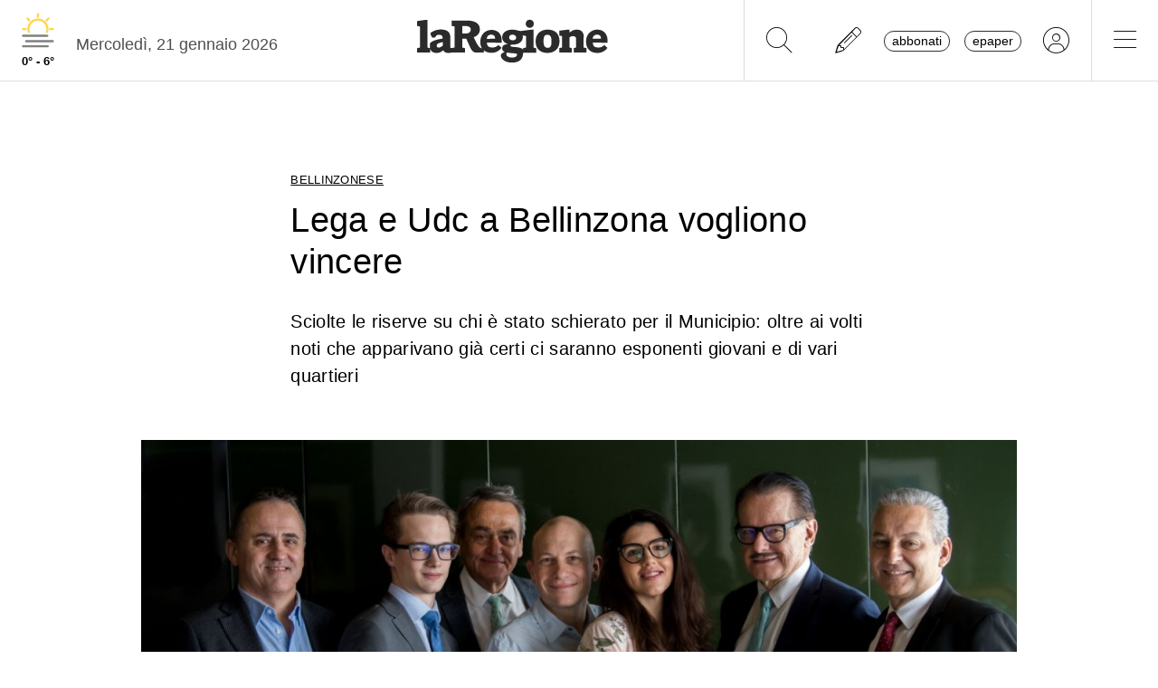

--- FILE ---
content_type: text/html; charset=utf-8
request_url: https://www.laregione.ch/cantone/bellinzonese/1415442/lega-e-udc-a-bellinzona-vogliono-vincere
body_size: 12361
content:
<!DOCTYPE html>
<html lang="it">
<head><script>(function(w,i,g){w[g]=w[g]||[];if(typeof w[g].push=='function')w[g].push(i)})
(window,'GTM-NBJN834','google_tags_first_party');</script><script>(function(w,d,s,l){w[l]=w[l]||[];(function(){w[l].push(arguments);})('set', 'developer_id.dY2E1Nz', true);
		var f=d.getElementsByTagName(s)[0],
		j=d.createElement(s);j.async=true;j.src='/lzsc/';
		f.parentNode.insertBefore(j,f);
		})(window,document,'script','dataLayer');</script>
<title>Lega e Udc a Bellinzona vogliono vincere | laRegione.ch</title>
<meta name="viewport" content="width=device-width, initial-scale=1, shrink-to-fit=no"><meta http-equiv="Content-Type" content="text/html; charset=utf-8" /><meta property="og:title" content="Lega e Udc a Bellinzona vogliono vincere" /><meta property="og:description" content="Sciolte le riserve su chi è stato schierato per il Municipio: oltre ai volti noti che apparivano già certi ci saranno esponenti giovani e di vari quartieri" /><meta property="og:type" content="article" /><meta property="og:image" content="https://media.laregione.ch/files/domains/laregione.ch/images/4bv5/f_-lega-e-udc-a-bellinzona-vogliono-vincere-k986.jpg?v=1" /><meta property="og:site_name" content="laRegione" /><meta property="og:url" content="https://www.laregione.ch/cantone/bellinzonese/1415442/lega-e-udc-a-bellinzona-vogliono-vincere" /><meta property="og:locale" content="it_IT" /><meta name="robots" content="index,follow" /><meta name="description" content="Sciolte le riserve su chi è stato schierato per il Municipio: oltre ai volti noti che apparivano già certi ci saranno esponenti giovani e di vari quartieri" />

<link rel="stylesheet" type="text/css" href="/lib/nuevo/skins/nuevo/videojs.min.css?fmt=8bbb5094" /><link rel="stylesheet" type="text/css" href="/lib/nuevo/plugins/videojs.ima.min.css?fmt=5ad3866e" /><link rel="stylesheet" type="text/css" href="/lib/sweetalert2/dist/sweetalert2.min.css?fmt=0342bb2f" /><link rel="stylesheet" type="text/css" href="/lib/font-awesome6/css/all.min.css?fmt=63c76357" /><link rel="stylesheet" type="text/css" href="/lib/mbd5/css/mdb.min.css?fmt=1cc724c8" /><link rel="stylesheet" type="text/css" href="/lib/mbd5/css/plugins/treeview.min.css?fmt=2dfe51e1" /><link rel="stylesheet" type="text/css" href="/lib/mbd5/css/plugins/all.min.css?fmt=b101f0c6" /><link rel="stylesheet" type="text/css" href="/lib/mbd5/css/modules/sidenav.min.css?fmt=79be03fc" /><link rel="stylesheet" type="text/css" href="/lib/mbd5/css/modules/modal.min.css?fmt=93627d48" /><link rel="stylesheet" type="text/css" href="/lib/mbd5/css/plugins/multi-carousel.min.css?fmt=5344adf4" /><link rel="stylesheet" type="text/css" href="/lib/mbd5/css/modules/animate.min.css?fmt=3e95b6fd" /><link rel="stylesheet" type="text/css" href="/lib/mbd5/css/modules/chips.min.css?fmt=a6029141" /><link rel="stylesheet" type="text/css" href="/lib/pickadate/themes/default.css?fmt=0b2b1160" /><link rel="stylesheet" type="text/css" href="/lib/pickadate/themes/default.date.css?fmt=e0ddd207" /><link rel="stylesheet" type="text/css" href="/lib/pickadate/themes/default.time.css?fmt=71a9cb74" /><link rel="stylesheet" type="text/css" href="/lib/swiper/swiper-bundle.min.css?fmt=7858cbce" /><link rel="stylesheet" type="text/css" href="/layout/css/laregione.ch/layout.css?fmt=e5ac7f9f" /><link rel="stylesheet" type="text/css" href="/layout/css/modals.css?fmt=90502a8a" /><link rel="stylesheet" type="text/css" href="/layout/css/laregione.ch/block_text.css?fmt=98734d7c" /><link rel="stylesheet" type="text/css" href="/layout/css/laregione.ch/com_cover.css?fmt=dcb6740d" /><link rel="stylesheet" type="text/css" href="/layout/css/laregione.ch/block_html.css?fmt=86cf0acd" /><link rel="stylesheet" type="text/css" href="/layout/css/laregione.ch/com_item_small.css?fmt=772284ae" /><link rel="stylesheet" type="text/css" href="/layout/css/laregione.ch/com_social_toolbar.css?fmt=00000000" /><link rel="stylesheet" type="text/css" href="/layout/css/laregione.ch/com_banner.css?fmt=78c5476d" /><link rel="stylesheet" type="text/css" href="/layout/css/laregione.ch/com_button.css?fmt=4e14bbba" /><link rel="stylesheet" type="text/css" href="/layout/css/laregione.ch/com_item.css?fmt=1bea8dfa" /><link rel="stylesheet" type="text/css" href="/layout/css/laregione.ch/header.css?fmt=7b06205e" /><link rel="stylesheet" type="text/css" href="/layout/css/laregione.ch/footer.css?fmt=cc014e4e" />
<script src="https://www.gstatic.com/firebasejs/12.4.0/firebase-app-compat.js"></script><script src="https://www.gstatic.com/firebasejs/12.4.0/firebase-analytics-compat.js"></script><script src="https://www.gstatic.com/firebasejs/12.4.0/firebase-messaging-compat.js"></script><script src="https://www.gstatic.com/firebasejs/12.4.0/firebase-auth-compat.js"></script><script src="https://www.gstatic.com/firebasejs/12.4.0/firebase-firestore-compat.js"></script><script src="https://www.gstatic.com/firebasejs/12.4.0/firebase-installations-compat.js"></script><script src="/js/laregione.ch/iubenda.js?fmt=e111034a"></script><link rel="preload" as="font" href="/lib/font-awesome6/webfonts/fa-solid-900.woff2?v=2023.11.06" type="font/woff2" crossorigin /><link rel="preload" as="font" href="/lib/font-awesome6/webfonts/fa-regular-400.woff2?v=2023.11.06" type="font/woff2" crossorigin /><link rel="preload" as="font" href="/lib/font-awesome6/webfonts/fa-brands-400.woff2?v=2023.11.06" type="font/woff2" crossorigin /><link rel="preload" as="font" href="/lib/font-awesome6/webfonts/fa-light-300.woff2?v=2023.11.06" type="font/woff2" crossorigin /><script type="text/javascript" src="//cdn.iubenda.com/cs/tcf/stub-v2.js"></script><script type="text/javascript" src="//cdn.iubenda.com/cs/tcf/safe-tcf-v2.js"></script><script type="text/javascript" src="//cdn.iubenda.com/cs/iubenda_cs.js" charset="UTF-8" async></script><script> // carica questo script solamente dopo che iubenda sia stato caricato var dataLayer = window.dataLayer = window.dataLayer || []; function gtag(){dataLayer.push(arguments);} gtag('js', new Date()); gtag('consent', 'default', { 'analytics_storage': 'denied' });	(function(w,d,s,l,i){w[l]=w[l]||[];w[l].push({'gtm.start':	new Date().getTime(),event:'gtm.js'});var f=d.getElementsByTagName(s)[0],	j=d.createElement(s),dl=l!='dataLayer'?'&l='+l:'';j.async=true;j.src=	'https://www.googletagmanager.com/gtm.js?id='+i+dl;f.parentNode.insertBefore(j,f);	})(window,document,'script','dataLayer','GTM-KPRHSL6'); console.log('GTM Loaded'); </script> <script>/*Javascript https redirect per cache HTML */	var loc = window.location.href+"";	if (loc.indexOf("http://")==0){	window.location.href = loc.replace("http://","https://");	}</script><script src='https://www.google.com/recaptcha/api.js'></script><link rel="shortcut icon" href="/img/laregione.ch/favicons/favicon.ico" type="image/x-icon" /><link rel="android-touch-icon" sizes="180x180" href="/img/laregione.ch/favicons/apple-touch-icon.png" /><link rel="apple-touch-icon" sizes="57x57" href="/img/laregione.ch/favicons/apple-icon-57x57.png" /><link rel="apple-touch-icon" sizes="60x60" href="/img/laregione.ch/favicons/apple-icon-60x60.png" /><link rel="apple-touch-icon" sizes="72x72" href="/img/laregione.ch/favicons/apple-icon-72x72.png" /><link rel="apple-touch-icon" sizes="76x76" href="/img/laregione.ch/favicons/apple-icon-76x76.png" /><link rel="apple-touch-icon" sizes="114x114" href="/img/laregione.ch/favicons/apple-icon-114x114.png" /><link rel="apple-touch-icon" sizes="120x120" href="/img/laregione.ch/favicons/apple-icon-120x120.png" /><link rel="apple-touch-icon" sizes="144x144" href="/img/laregione.ch/favicons/apple-icon-144x144.png" /><link rel="apple-touch-icon" sizes="152x152" href="/img/laregione.ch/favicons/apple-icon-152x152.png" /><link rel="apple-touch-icon" sizes="180x180" href="/img/laregione.ch/favicons/apple-icon-180x180.png" /><link rel="icon" type="image/png" sizes="192x192" href="/img/laregione.ch/favicons/android-icon-192x192.png" /><link rel="icon" type="image/png" sizes="32x32" href="/img/laregione.ch/favicons/favicon-32x32.png" /><link rel="icon" type="image/png" sizes="96x96" href="/img/laregione.ch/favicons/favicon-96x96.png" /><link rel="icon" type="image/png" sizes="16x16" href="/img/laregione.ch/favicons/favicon-16x16.png" /><link rel="mask-icon" href="/img/laregione.ch/favicons/safari-pinned-tab.svg" color="#5bbad5" /><meta name="theme-color" content="#ffffff" /><meta name="apple-itunes-app" content="app-id=1320937454"><meta name="google-play-app" content="app-id=ch.laregione.app"><link rel="manifest" href="/img/laregione.ch/favicons/manifest.json" /><meta name="referrer" content="no-referrer-when-downgrade"><link rel="preload" as="font" href="/lib/font-awesome/fonts/fontawesome-webfont.woff2?v=4.6.3&t=1" type="font/woff2" crossorigin /><link rel="preconnect" href="https://fonts.gstatic.com" crossorigin /><link rel="dns-prefetch" href="https://fonts.gstatic.com" /><link rel="preload" as="style" href="https://fonts.googleapis.com/css?family=PT+Serif:400,700&display=swap" /><link rel="canonical" href="https://www.laregione.ch/cantone/bellinzonese/1415442/lega-e-udc-a-bellinzona-vogliono-vincere"/><link rel="amphtml" href="https://amp.laregione.ch/cantone/bellinzonese/1415442/lega-e-udc-a-bellinzona-vogliono-vincere"><meta property="fb:app_id" content="307656632662531" /><meta property="article:publisher" content="218519214877957" /><meta property="article:published_time" content="2020-01-24T12:49:00+0100" /><meta property="article:modified_time" content="2020-01-24T12:49:47+0100" /><meta property="article:section" content="Notizie Bellinzona" /><meta property="og:image:type" content="image/jpeg" /><meta property="og:image:width" content="1200" /><meta property="og:image:height" content="630" /><meta property="og:image" content="https://media.laregione.ch/files/domains/laregione.ch/images/4bv5/f_-lega-e-udc-a-bellinzona-vogliono-vincere-k986.jpg?v=1" /><meta property="og:image:url" content="https://media.laregione.ch/files/domains/laregione.ch/images/4bv5/f_-lega-e-udc-a-bellinzona-vogliono-vincere-k986.jpg?v=1" /><meta property="og:image:secure_url" content="https://media.laregione.ch/files/domains/laregione.ch/images/4bv5/f_-lega-e-udc-a-bellinzona-vogliono-vincere-k986.jpg?v=1" /><meta property="og:image:alt" content="Da sinistra Minotti, Ambrosini, Rossi, Donati, Ben Ali, Del Don e Martignoni (Ti-Press/Golay)" /><meta name="twitter:card" content="summary_large_image"><meta name="twitter:title" content="Lega e Udc a Bellinzona vogliono vincere"><meta name="twitter:description" content="Sciolte le riserve su chi è stato schierato per il Municipio: oltre ai volti noti che apparivano già certi ci saranno esponenti giovani e di vari quartieri"><meta name="twitter:image" content="https://media.laregione.ch/files/domains/laregione.ch/images/4bv5/f_-lega-e-udc-a-bellinzona-vogliono-vincere-k986.jpg?v=1"><script type="application/ld+json">[{"@context":"https:\/\/schema.org","@type":"NewsArticle","mainEntityOfPage":"https:\/\/www.laregione.ch\/cantone\/bellinzonese\/1415442\/lega-e-udc-a-bellinzona-vogliono-vincere","headline":"Lega e Udc a Bellinzona vogliono vincere","description":"Sciolte le riserve su chi \u00e8 stato schierato per il Municipio: oltre ai volti noti che apparivano gi\u00e0 certi ci saranno esponenti giovani e di vari quartieri","image":["https:\/\/media.laregione.ch\/files\/domains\/laregione.ch\/images\/4bv5\/-lega-e-udc-a-bellinzona-vogliono-vincere-k986.jpg?v=1","https:\/\/media.laregione.ch\/files\/domains\/laregione.ch\/images\/4bv5\/l_-lega-e-udc-a-bellinzona-vogliono-vincere-k986.jpg?v=1","https:\/\/media.laregione.ch\/files\/domains\/laregione.ch\/images\/4bv5\/s_-lega-e-udc-a-bellinzona-vogliono-vincere-k986.jpg?v=1"],"datePublished":"2020-01-24T12:49:00+01:00","dateModified":"2020-01-24T12:49:47+01:00","author":[{"@type":"Person","name":"Samantha Ghisla","url":"https:\/\/www.laregione.ch\/authors\/184"}],"publisher":{"@type":"Organization","name":"laRegione","url":"https:\/\/www.laregione.ch","logo":"https:\/\/www.laregione.ch\/img\/laregione.ch\/appicons\/logo.png"}},{"@context":"https:\/\/schema.org","@type":"Organization","name":"laRegione","url":"https:\/\/www.laregione.ch","logo":"https:\/\/www.laregione.ch\/img\/laregione.ch\/appicons\/logo.png","sameAs":["https:\/\/www.facebook.com\/laregione\/","https:\/\/www.instagram.com\/laregione\/"]},{"@context":"https:\/\/schema.org","@type":"WebSite","url":"https:\/\/www.laregione.ch","potentialAction":{"@type":"SearchAction","target":"https:\/\/www.laregione.ch\/cerca\/?q={search_term_string}","query-input":"required name=search_term_string"}},{"@context":"https:\/\/schema.org","@type":"BreadcrumbList","itemListElement":[{"@type":"ListItem","position":1,"name":"Cantone","item":"https:\/\/www.laregione.ch\/cantone"},{"@type":"ListItem","position":2,"name":"Bellinzonese","item":"https:\/\/www.laregione.ch\/cantone\/bellinzonese"},{"@type":"ListItem","position":3,"name":"Lega e Udc a Bellinzona vogliono vincere","item":"https:\/\/www.laregione.ch\/cantone\/bellinzonese\/1415442\/lega-e-udc-a-bellinzona-vogliono-vincere"}]}]</script>
</head>
<body>
<noscript><iframe src="https://www.googletagmanager.com/ns.html?id=GTM-KPRHSL6"	height="0" width="0" style="display:none;visibility:hidden"></iframe></noscript><header class="bg-white"> <nav class="navbar p-0 w-100 shadow-0 sticky" data-mdb-sticky-direction="both"> <div class="d-flex w-100 align-items-stretch justify-content-between"> <div class="d-flex order-1 order-md-0 flex-md-shrink-1 flex-grow-1 justify-content-end justify-content-md-start"> <a href="/meteo" class="weather-container d-flex flex-column align-items-center justify-content-center h-100 px-md-3"> <img src="https://media.laregione.ch/files/domains/laregione.ch/meteo/2.svg" alt="Icona Meteo"/> <div class="min-max-temp"> 0&deg; - 6&deg; </div> </a>  <div class="d-none d-lg-flex align-items-center justify-content-center pt-2"> <div> Mercoled&igrave;, 21 gennaio 2026 </div> <span class="ps-2" id="cmsAdminBarOpen"></span> </div> </div>  <div class="logo ps-2 ps-md-0 order-0 order-md-1 flex-md-grow-1"> <a href="/" data-link="/"> <img class="imgLogolaReg" src="/img/laregione.ch/laregione_logo_grigio.svg" alt="laRegione"/> </a> </div> <div class="d-flex align-items-stretch justify-content-end order-2"> <div class="d-none d-md-flex">  <div class="nav-separator"></div>  <button class="btn btn-link bg-transparent px-3 px-md-4 text-black" alt="cerca" title="cerca" type="button" data-link="@goTo" data-url="/cerca"> <i class="fa-thin fa-search fa-2x"></i> </button>  <button class="btn btn-link bg-transparent px-3 px-md-4 text-black" alt="segnalaci" title="segnalaci" type="button" data-link="@goTo" data-url="/report"> <i class="fa-thin fa-pencil fa-2x"></i> </button>  <div id="loginLaregHeader" class="d-none d-md-flex align-items-center justify-content-center" data-link="@initLarLogin" data-fire-on="load"> <div id="loginLaregHeaderDiv" style="display:none;"> <div id="loginLaregHeaderLogin" class="d-flex align-items-center"> <button id="btnTplAbbonati" class="btn btn-link text-black text-lowercase border border-dark rounded-pill px-2 py-0 me-3" type="button" data-link="@goTo" data-url="https://aboshop.laregione.ch"> Abbonati </button> <button id="btnTplLeggi" class="btn btn-link text-black text-lowercase border border-dark rounded-pill px-2 py-0" type="button" data-link="@goTo" data-url="/login"> Epaper </button> <button id="btnTplLogin" class="btn btn-link text-black bg-transparent px-3 px-md-4" type="button" data-link="@goTo" data-url="/login"> <i class="fa-thin fa-circle-user fa-2x"></i> </button> <span class="loginUsername" id="loginUsername" style="display:none;"></span> </div> </div> </div> <div class="nav-separator"></div> </div>  <button class="btn btn-link bg-transparent px-4 text-black" type="button" data-link="@openTopMenu"> <i class="fa-thin fa-bars fa-2x"></i> </button> </div> </div> </nav>  <div class="top-menu border-0 border-md-1 shadow-1"> <div class="row d-flex d-md-none mb-3"> <div class="col-12 d-flex justify-content-end align-items-stretch">  <button class="btn btn-link bg-transparent px-3 text-black" type="button" data-link="@goTo" data-url="/cerca"> <i class="fa-thin fa-search fa-2x"></i> </button>  <button class="btn btn-link bg-transparent px-3 px-md-4 text-black" alt="segnalaci" title="segnalaci" type="button" data-link="@goTo" data-url="/report"> <i class="fa-thin fa-pencil fa-2x"></i> </button>  <div id="loginLaregHeaderMobile" class="leggi_lareg loginNewDebugMobile ms-3 d-flex justify-content-end align-items-center" data-link="@initLarLogin" data-fire-on="load"> <div id="loginLaregHeaderMsg"></div> <div id="loginLaregHeaderLogin" class="d-flex align-items-center"> <button class="btn btn-link text-black text-lowercase border border-dark rounded-pill px-2 py-0 me-3" type="button" data-link="@goTo" data-url="https://aboshop.laregione.ch"> Abbonati </button> <button class="btn btn-link text-black text-lowercase border border-dark rounded-pill px-2 py-0" type="button" data-link="@goTo" data-url="/login"> epaper </button> <button class="btn btn-link text-black bg-transparent px-3 px-md-4" type="button" data-link="@goTo" data-url="/login"> <i class="fa-thin fa-circle-user fa-2x"></i> </button> </div> </div> </div> </div> <div class="row"> <div class="col-12 col-md-7"> <ul class="top-menu-left"> <li class="menu-item d-flex flex-column"><a href="/cantone">Cantone&nbsp;<i class="fa fa-chevron-right" style="font-size:12px;"></i></a><div class="menu-subsections d-flex flex-column"> <a href="/cantone/ticino">Ticino</a><a href="/cantone/bellinzonese">Bellinzonese</a><a href="/cantone/locarnese">Locarnese</a><a href="/cantone/luganese">Luganese</a><a href="/cantone/mendrisiotto">Mendrisiotto</a><a href="/cantone/grigioni">Grigioni</a></div></li><li class="menu-item d-flex flex-column"><a href="/svizzera">Svizzera&nbsp;<i class="fa fa-chevron-right" style="font-size:12px;"></i></a><div class="menu-subsections d-flex flex-column"> <a href="/svizzera/votazioni-federali">Votazioni federali</a></div></li><li class="menu-item d-flex flex-column"><a href="/estero">Estero&nbsp;<i class="fa fa-chevron-right" style="font-size:12px;"></i></a><div class="menu-subsections d-flex flex-column"> <a href="/estero/confine">Confine</a><a href="/estero/estero">Estero</a><a href="/estero/america-a-pezzi">America a pezzi</a></div></li><li class="menu-item d-flex flex-column"><a href="/sport">Sport&nbsp;<i class="fa fa-chevron-right" style="font-size:12px;"></i></a><div class="menu-subsections d-flex flex-column"> <a href="/sport/hockey">Hockey</a><a href="/sport/calcio">Calcio</a><a href="/sport/calcio-regionale">Calcio regionale</a><a href="/sport/sci">Sci</a><a href="/sport/tennis">Tennis</a><a href="/sport/formula-1">Formula 1</a><a href="/sport/altri-sport">Altri sport</a><a href="/sport/storie-mondiali">Storie mondiali</a><a href="/sport/sportellate">Sportellate</a><a href="/sport/luce-rossa">Luce rossa</a><a href="/sport/album-mondiale">Album mondiale</a></div></li><li class="menu-item d-flex flex-column"><a href="/culture">Culture&nbsp;<i class="fa fa-chevron-right" style="font-size:12px;"></i></a><div class="menu-subsections d-flex flex-column"> <a href="/culture/arte">Arte</a><a href="/culture/spettacoli">Spettacoli</a><a href="/culture/culture">Culture</a><a href="/culture/pensiero">Pensiero</a><a href="/culture/scienze">Scienze</a><a href="/culture/societa">Società</a><a href="/culture/musica">Musica</a><a href="/culture/locarno-film-festival">Locarno Film Festival</a><a href="/culture/castellinaria">Castellinaria</a></div></li><li class="menu-item d-flex flex-column"><a href="/economia">Economia&nbsp;<i class="fa fa-chevron-right" style="font-size:12px;"></i></a><div class="menu-subsections d-flex flex-column"> </div></li><li class="menu-item d-flex flex-column"><a href="/opinioni">Opinioni&nbsp;<i class="fa fa-chevron-right" style="font-size:12px;"></i></a><div class="menu-subsections d-flex flex-column"> <a href="/opinioni/commento">Commento</a><a href="/opinioni/l-analisi">L'analisi</a><a href="/opinioni/la-formica-rossa">La formica rossa</a><a href="/i-contributi">I contributi</a><a href="/i-contributi/lettere-dei-lettori">Lettere dei lettori</a><a href="/i-contributi/i-dibattiti">I dibattiti</a></div></li><li class="menu-item d-flex flex-column"><a href="/rubriche">Rubriche&nbsp;<i class="fa fa-chevron-right" style="font-size:12px;"></i></a><div class="menu-subsections d-flex flex-column"> <a href="/inchieste-e-approfondimenti">Inchieste e approfondimenti </a><a href="/rubriche/viaggi">Viaggi</a><a href="/rubriche/tecnologia">Tecnologia</a><a href="/rubriche/storie-bestiali">Storie bestiali</a><a href="/rubriche/curiosita">Curiosità</a><a href="/rubriche/architettura">Architettura</a><a href="/rubriche/auto-e-moto">Auto e moto</a><a href="/rubriche/i-diplomati">I diplomati</a><a href="/rubriche/quando-cade-un-quadro">Quando cade un quadro</a><a href="/rubriche/salute-mentale">Salute mentale</a><a href="/rubriche/salute-sessuale">Salute sessuale</a><a href="/rubriche/ticino-scienza">Ticino Scienza</a><a href="/rubriche/scienza-e-medicina">Scienza e medicina</a><a href="/rubriche/educazione">Educazione</a><a href="/rubriche/qualcosa-di-buono">Qualcosa di buono</a></div></li><li class="menu-item d-flex flex-column"><a href="/temablog">TemaBlog&nbsp;<i class="fa fa-chevron-right" style="font-size:12px;"></i></a><div class="menu-subsections d-flex flex-column"> <a href="/temablog/gaia-wwf">#gaia #wwf</a><a href="/temablog/publiredazionale">#publiredazionale</a><a href="/temablog/le-aziende-informano">#le aziende informano</a></div></li><li class="menu-item d-flex flex-column hide-header"><a href="servizi">Altre pagine&nbsp;<i class="fa fa-chevron-right" style="font-size:12px;"></i></a><div class="menu-subsections d-flex flex-column"> <a href="/notizie/">24h</a><a href="/notizie/yesterday">Archivio</a><a href="/le-brevi-dal-giornale">In breve</a><a href="/infoazienda">Info azienda</a><a href="/team">Team</a><a href="/promo">Promozioni</a><a href="/concorsi">Concorsi</a><a href="/tombola">Tombola</a><a href="/fumetti">Fumetto</a><a href="/vignette">Vignette</a><a href="/contatti">Scrivici</a></div></li> </ul> </div> <div class="col-12 col-md-3 ms-auto pb-5"> <div class="row"> <div class="col-12 d-md-none b">Altre pagine</div><a href="/notizie/" class="top-menu-right-item">24h</a><a href="/notizie/yesterday" class="top-menu-right-item">Archivio</a><a href="/le-brevi-dal-giornale" class="top-menu-right-item">In breve</a><a href="https://www.ticino7.ch" target="_blank" class="top-menu-right-item">Ticino7</a><a href="https://epaper.laregione.ch" target="_blank" class="top-menu-right-item">E-paper</a><a href="/newsletter/subscribe" class="top-menu-right-item">Newsletter</a><a href="/login" class="top-menu-right-item">Login</a><a href="/cerca" class="top-menu-right-item">Ricerche</a><a href="https://tuttojob.ch" target="_blank" class="top-menu-right-item">Annunci di lavoro</a><a href="/agenda/eventi" class="top-menu-right-item">Agenda</a><a href="/sostegno" class="top-menu-right-item">Sostienici</a><div class="col-12 mt-3 b">Canali informativi</div><a href="https://whatsapp.com/channel/0029VaD6PbxCnA7zpjIq7t25" target="_blank" class="top-menu-right-item">Canale WhatsApp</a><a href="/rss" class="top-menu-right-item">Rss</a><div class="col-12 mt-3 b">Concorsi</div><a href="/concorsi" class="top-menu-right-item">Concorsi</a><a href="/servizi/lettere/quando-cade-un-quadro" class="top-menu-right-item">Quando cade un quadro</a><div class="col-12 mt-3 b">Altre pagine</div><a href="/promo" class="top-menu-right-item">Promozioni</a><a href="/quotidianoinclasse" class="top-menu-right-item">Quotidiano in classe</a><a href="/servizi/lettere/quando-cade-un-quadro" class="top-menu-right-item">Quando cade un quadro</a><a href="/hockeymanager" class="top-menu-right-item">Hockey Manager</a><a href="/oroscopo" class="top-menu-right-item">Oroscopo</a><a href="/giochi" class="top-menu-right-item">Giochi</a><a href="/vignette" class="top-menu-right-item">Vignette</a><a href="/infoazienda" class="top-menu-right-item">Info azienda</a><a href="/tombola" class="top-menu-right-item">Tombola</a><a href="/fumetti" class="top-menu-right-item">Fumetti</a><div class="col-12 mt-3 b">Abbonati</div><a href="https://aboshop.laregione.ch" class="top-menu-right-item">Prova gratis</a><a href="https://aboshop.laregione.ch" class="top-menu-right-item">Mensile</a><a href="https://aboshop.laregione.ch" class="top-menu-right-item">Annuale</a><div class="col-12 mt-3 b">Contatti</div><a href="/report" class="top-menu-right-item">Segnala notizie</a><a href="/servizi/contatti" class="top-menu-right-item">Scrivici</a><a href="/servizi/abbonamenti" class="top-menu-right-item">Abbonamenti</a><a href="/team" class="top-menu-right-item">Team</a><a href="/annunci-funebri" class="top-menu-right-item">Annunci funebri</a><a href="/faq/abbonamenti" class="top-menu-right-item">FAQ</a> </div> </div> </div> </div></header><div class="sidebar-left sticky" data-mdb-sticky-direction="both" data-mdb-sticky-boundary="true" data-mdb-sticky-offset="70" data-mdb-sticky-delay="70"> <div class="ad skybridgeleft" data-link="@loadAd" data-fire-on="load" data-position="skybridgeleft" data-sites="web"></div></div><div class="sidebar-right sticky" data-mdb-sticky-direction="both" data-mdb-sticky-boundary="true" data-mdb-sticky-offset="70" data-mdb-sticky-delay="70"> <div class="ad maxisky" data-link="@loadAd" data-fire-on="load" data-position="maxisky" data-sites="web"></div></div>
<div class="ad maxiboard" data-link="@loadAd" data-fire-on="load" data-position="maxiboard"></div>
<div class="container"><div class="row"></div><div class="row"><div class="col-12"><div class="row justify-content-center"><div class="col-12 col-lg-10 p-3 rcontent"><div class="row"><div class="col-12 col-lg-8"><div class="top_title">Bellinzonese</div></div><div class="col-12 col-lg-8"><div class="title article_title"><h1>Lega e Udc a Bellinzona vogliono vincere</h1></div></div><div class="col-12 col-lg-8"><div class="subtitle article_subtitle"><h2><blockquote>Sciolte le riserve su chi è stato schierato per il Municipio: oltre ai volti noti che apparivano già certi ci saranno esponenti giovani e di vari quartieri</blockquote></h2></div></div><div class="col-12 col-lg-8 col-lg-12 cover-col"><div class="cover"><div id="com_cover_img"><img src="https://media.laregione.ch/files/domains/laregione.ch/images/sizes/1440x756/4bv5/f_-lega-e-udc-a-bellinzona-vogliono-vincere-k986.jpg?v=1" width="100%" /><div class="d-flex align-items-center justify-content-between mt-2"><div class="description pe-2">Da sinistra Minotti, Ambrosini, Rossi, Donati, Ben Ali, Del Don e Martignoni (Ti-Press/Golay)</div><div class="credit"></div></div></div></div></div><div class="col-12 col-lg-8"><div class="com-signature mb-2"> <div class="d-flex float-start"><div class="date">24 gennaio 2020</div><div class="mx-2">|</div></div><div class="authors fw-bold"><a class="author"> <span><a class="author" href="/authors/184/samantha-ghisla" data-link="/authors/184/samantha-ghisla"></a><span style="font-weight:normal">di</span> <a href="/authors/184/samantha-ghisla" data-link="/authors/184/samantha-ghisla">Samantha Ghisla</a></span></a></div> <div class="pb-2"></div></div></div><div class="col-12 col-lg-8"><div class="block_html flex-wrap"><p>Quattro candidati della Lega (Ambrosini, Ben Ali, Donati e Minotti), tre per l'Udc (Del Don, Martignoni e Rossi), tra cui una giovane donna e un quasi 20enne. È composta così la lista per il Municipio che Lega e Udc di Bellinzona hanno presentato stamattina alla stampa. Come sottolineato dal presidente sezionale Udc Ivano De Luigi, l'obiettivo minimo alle elezioni di aprile è sicuramente quello di confermare il seggio attualmente rappresentato dal leghista Mauro Minotti (che si ricandida), ma pure "ritagliarsi più spazio" all'interno del panorama politico bellinzonese, in cui era stato raggiunto il 13,5% delle preferenze per il Municipio e il 15% per il Consiglio comunale nel 2017. Ciò significherebbe ancora più consiglieri comunali rispetto ai 9 attuali e, anche se non tutti l'hanno detto fuori dai denti, raddoppiare la presenza nell'Esecutivo. "Vogliamo vincere e quindi non pareggiare", è stato sottolineato. Il coordinatore della Lega di Bellinzona Sacha Gobbi ha sottolineato che anche la lista per il Cc è completa: vi figurano 60 nomi e ve n'erano altri interessati: "Un risultato non scontato di cui andare fieri".</p></div></div><div class="col-12 col-lg-8"><div class="block_html flex-wrap"><p><strong>I candidati alla lista Lega/Udc/Udf/indipendenti</strong></p></div></div><div class="col-12 col-lg-8"><div class="block_html flex-wrap"><ul><ul><li>Jasmine Ben Ali: unica donna in lista (non è infatti stata scelta l'altra possibile candidata femminile, la capogruppo in Cc e granconsigliera Lelia Guscio), ha 32enne, di formazione è architetto e lavora per la Sezione del militare. Attinente del Mendrisiotto, risiede da poco a Bellinzona, città a cui vorrebbe poter dare il suo contributo.</li><li>Elia Ambrosini: quasi 20enne e residente a Preonzo fa il consulente bancario. Lo scorso anno è stato candidato al Gran Consiglio. "La politica tocca tutti noi nella vita pubblica e privata. Mi piace essere spettatore ma anche avere un ruolo attivo", ha dichiarato. Si è detto contro gli investimenti inutili del Municipio, come ad esempio il prospettato acquisto di Villa Bonetti.</li><li>Orlando Del Don: psichiatra e attuale consigliere comunale di Bellinzona, il suo tema forte è far diventare la Turrita una cittadella della cultura, del turismo e in particolare della scienza, con l'obiettivo di fornire lavoro ai giovani indigeni.</li><li>Manuel Donati: consigliere comunale che abita a Pianezzo, è attivo al Centro sistemi informatici del Dfe. La sua volontà è di poter continuare il lavoro svolto in questi 3 anni di legislatura portando avanti i temi caldi del gruppo.</li><li>Brenno Martignoni: già sindaco di Bellinzona, città per cui – ha ricordato – prova tanto entusiasmo, amore e passione. A proposito della lista per l'Esecutivo, ha spiegato che parte dal passato per dare futuro al gruppo. Gli esponenti, ha aggiunto, sono stati scelti con cura, tenendo conto delle sensibilità di più quartieri.</li><li>Mauro Minotti: attuale capodicastero Finanze, economia e sport, è anche presidente del Patriziato di Carasso. "Vorrei continuare a dare il mio contributo per far crescere questa città che ha enormi potenzialità, basti pensare ai Castelli, alle nuove Officine e al nuovo ospedale", ha detto sottolineando che in questi anni è riuscito a mantenere le finanze di Bellinzona sotto controllo.</li><li>Tuto Rossi: consigliere comunale uscente, secondo lui la Città merita di più che essere governata dell'asse "asfissiante" Plr/Ps con persone "senza una visione seria del futuro". "Nei prossimi 4 anni si gioca il futuro dei prossimi 100 anni di Bellinzona", ha dichiarato spiegando che il suo obiettivo principale è convincere il Cantone a realizzare la fermata ticinese di AlpTransit a Camorino, per evitare che in futuro Lugano abbia il sopravvento.</li></ul></ul></div></div><div class="col-12 col-lg-8"><div class="block_html flex-wrap"><h2 class="sottotitoli">Parola d'ordine opposizione</h2></div></div><div class="col-12 col-lg-8"><div class="block_html flex-wrap"><p>I temi forti che verranno portati avanti durante la campagna elettorale, è stato spiegato alla stampa, sono legati alla fiscalità che viene ritenuta poco attrattiva, ma anche alla necessità di essere più prudenti sugli investimenti ritenuti non importanti (come l'acquisto di Villa Bonetti poi sfumato), il tema delicato della bonifica del terreno all'ex Petrolchimica di Preonzo e una comunicazione più efficace alla popolazione. La parola d'ordine, è stato ribadito da alcuni esponenti, sarà opposizione.</p></div></div><div class="col-12 col-lg-8"><div class="row"><div class="col-12"><div class="subheader cl-lightgray">ARTICOLI CORRELATI</div></div><div class="col-12"><div class="com-item-small"><a href="/cantone/bellinzonese/1412687/l-udc-di-bellinzona-esclude-il-coordinatore-dalla-lista" data-link="/cantone/bellinzonese/1412687/l-udc-di-bellinzona-esclude-il-coordinatore-dalla-lista" class="text-black"><div class="row"><div class="col-12"><div> <div class="d-flex align-items-start mb-1"><span class="section-title">BELLINZONESE</span></div><div class="title">L'Udc di Bellinzona esclude il coordinatore dalla lista</div><div class="subtitle d-none"></div><div class="authors d-none"></div><div class="time">6 anni</div></div></div></div></a></div></div><div class="col-12"><div class="com-item-small"><a href="/cantone/bellinzonese/1412611/lega-e-udc-a-bellinzona-due-esuberi-in-lista-o-forse-tre" data-link="/cantone/bellinzonese/1412611/lega-e-udc-a-bellinzona-due-esuberi-in-lista-o-forse-tre" class="text-black"><div class="row"><div class="col-12"><div> <div class="d-flex align-items-start mb-1"><span class="section-title">BELLINZONESE</span></div><div class="title">Lega e Udc a Bellinzona: due esuberi in lista, o forse tre</div><div class="subtitle d-none"></div><div class="authors d-none"></div><div class="time">6 anni</div></div></div></div></a></div></div></div></div><div class="col-12 col-lg-8"><div class="block_html flex-wrap"><div class="pt-1 pb-1 mb-3 mt-3 border-top border-bottom"><a href="https://www.whatsapp.com/channel/0029VaD6PbxCnA7zpjIq7t25" style="font-size:0.95rem;text-decoration:none;" target="_blank">Entra nel <span style="color:#00a82b;font-weight:bold;">canale WhatsApp</span> de laRegione e non perderti le notizie più importanti <i class="fa fa-chevron-right" style="font-size:12px;color:#00a82b;font-weight:bold;"></i></a></div></div></div><div class="col-12 col-lg-8 mb-4"><div class="row"><div class="col-12 col-lg-5 d-flex align-items-center justify-content-end"><div class="social-toolbar d-flex flex-column"><div class="d-flex justify-content-between align-items-center"><div class="d-flex justify-content-start align-items-center me-2"></div><div class="d-flex justify-content-end align-items-center"><div class="d-inline-flex align-items-center"><button type="button" class="btn btn-floating shadow-0 btn-outline-dark border-1 m-1 btn-share-social" onclick="window.location.href = 'mailto:?subject=Articolo&body=Leggi questo articolo su LaRegione: https%3A%2F%2Fwww.laregione.ch%2Fcantone%2Fbellinzonese%2F1415442%2Flega-e-udc-a-bellinzona-vogliono-vincere';"><i class="fa-light fa-envelope"></i></button><button type="button" class="btn btn-floating shadow-0 btn-outline-dark border-1 m-1 btn-share-social d-none" data-link="@playAudio" data-fire-on="click" data-url="https://audio.tio.ch/lareg3434566?l=it&u=http%3A%2F%2Fwww.laregione.ch%2Fext%2Faudio.php%3Fia%3D1415442&v=paola&c=2&vt=2&test=test.mp3&abc=1"><i class="fa-solid fa-headphones fs-5"></i></button><button type="button" class="btn btn-floating shadow-0 btn-outline-dark border-1 m-1 btn-share-social" onclick="share_open(600,500,'https://www.facebook.com/sharer/sharer.php?u=https%3A%2F%2Fwww.laregione.ch%2Fcantone%2Fbellinzonese%2F1415442%2Flega-e-udc-a-bellinzona-vogliono-vincere','facebook');"><i class="fab fa-facebook-f"></i></button><button type="button" class="btn btn-floating shadow-0 btn-outline-dark border-1 m-1 btn-share-social" onclick="share_open(600,500,'https://twitter.com/intent/tweet?&url=https%3A%2F%2Fwww.laregione.ch%2Fcantone%2Fbellinzonese%2F1415442%2Flega-e-udc-a-bellinzona-vogliono-vincere','twitter');"><i class="fab fa-x-twitter"></i></button><button type="button" class="btn btn-floating shadow-0 btn-outline-dark border-1 m-1 btn-share-social d-none" onclick="share_open(600,500,'','linkedin');"><i class="fab fa-linkedin"></i></button><button type="button" class="btn btn-floating shadow-0 btn-outline-dark border-1 m-1 btn-share-social" onclick="share_open(600,500,'https://api.whatsapp.com/send?text=Leggi questo articolo su LaRegione: https%3A%2F%2Fwww.laregione.ch%2Fcantone%2Fbellinzonese%2F1415442%2Flega-e-udc-a-bellinzona-vogliono-vincere','whatsapp');"><i class="fab fa-whatsapp"></i></button></div></div></div></div></div></div></div><div class="col-12 col-lg-5 d-flex align-items-center justify-content-end"><div class="ad monsterboard" data-link="@loadAd" data-fire-on="load" data-position="monsterboard" data-blockType="web"></div></div></div><div class="row"><div class="col-12 col-lg-8 similar"><div class="row"><div class="col-12"><div class="subheader home-header border_bottom_section_ d-flex align-items-center justify-content-start" data-link="@goTo" data-url="/cantone" data-><div class="subheader-title d-flex align-items-center me-2"><span class="section-color background_section_"></span>CANTONE</div><div class="subheader-icon"><i class="fa fa-chevron-right" style="font-size:12px;"></i></div></div></div></div><div class="row"><div class="col-12 col-xlg-6"><div class="com-item reverse title-serif"><a href="/cantone/mendrisiotto/1898302/per-i-lavori-di-pubblica-utilita-bastano-le-convenzioni-con-i-comuni" data-link="/cantone/mendrisiotto/1898302/per-i-lavori-di-pubblica-utilita-bastano-le-convenzioni-con-i-comuni" class="stretched-link text-black"><div class="row"><div class="col-text"><div class="d-flex align-items-start mb-1"><div><span class="badge badge-lar-plus">laR+</span>&nbsp;<span class="live-span badge bg-danger color-white d-none">LIVE</span><span class="live-span d-none">&nbsp;</span><span class="section-title">MENDRISIOTTO</span></div><div class="highlights d-none"><div class="ico-text ico-live ico-live-pulse"><div class="ico-live-pulse-ico circle-pulse"></div><div class="ico-live-pulse-text">LIVE</div></div></div></div><div class="title">Per i lavori di pubblica utilità bastano le convenzioni con i Comuni</div><div class="subtitle d-none"></div><div class="authors d-none"></div><div class="time">1 ora</div></div><div class="col-image"><img src="https://media.laregione.ch/files/domains/laregione.ch/images/4cbt/b_-per-i-lavori-di-pubblica-utilita-bastano-le-convenzioni-con-i-comuni-1m8j8.jpg?v=1" alt="" width="1280" height="960" class="img-fluid w-100" /><div class="overlay"></div></div></div></a></div></div><div class="col-12 col-xlg-6"><div class="com-item reverse title-serif"><a href="/cantone/locarnese/1898300/acqua-acque-inquinamento-contra-riale-problema-intervento" data-link="/cantone/locarnese/1898300/acqua-acque-inquinamento-contra-riale-problema-intervento" class="stretched-link text-black"><div class="row"><div class="col-text"><div class="d-flex align-items-start mb-1"><div><span class="badge badge-lar-plus">laR+</span>&nbsp;<span class="live-span badge bg-danger color-white d-none">LIVE</span><span class="live-span d-none">&nbsp;</span><span class="section-title">TENERO-CONTRA</span></div><div class="highlights d-none"><div class="ico-text ico-live ico-live-pulse"><div class="ico-live-pulse-ico circle-pulse"></div><div class="ico-live-pulse-text">LIVE</div></div></div></div><div class="title">Inquinamento delle acque del Riale Contra, pronto l'intervento </div><div class="subtitle d-none"></div><div class="authors d-none"></div><div class="time">1 ora</div></div><div class="col-image"><img src="https://media.laregione.ch/files/domains/laregione.ch/images/4cbt/b_-acqua-acque-inquinamento-contra-riale-problema-intervento-1m8fx.jpg?v=1" alt="" width="1280" height="960" class="img-fluid w-100" /><div class="overlay"></div></div></div></a></div></div><div class="col-12 col-xlg-6"><div class="com-item reverse title-serif noimage subtitle-small"><a href="/cantone/grigioni/1898439/trump-discorso-donald-wef-giorno" data-link="/cantone/grigioni/1898439/trump-discorso-donald-wef-giorno" class="stretched-link text-black"><div class="row"><div class="col-text"><div class="d-flex align-items-start mb-1"><div><span class="live-span badge bg-danger color-white d-none">LIVE</span><span class="live-span d-none">&nbsp;</span><span class="section-title">GRIGIONI</span></div><div class="highlights d-none"><div class="ico-text ico-live ico-live-pulse"><div class="ico-live-pulse-ico circle-pulse"></div><div class="ico-live-pulse-text">LIVE</div></div></div></div><div class="title">WEF: è il giorno di Donald Trump, attesa per discorso</div><div class="subtitle"><p>Al Forum economico mondiale (WEF) di Davos oggi è il giorno di Donald Trump, che torna nella ...</div><div class="authors d-none"></div><div class="time">1 ora</div></div><div class="col-image"><img src="" alt="" class="img-fluid w-100" /><div class="overlay"></div></div></div></a></div></div><div class="col-12 col-xlg-6"><div class="com-item reverse title-serif"><a href="/cantone/bellinzonese/1898331/traffico-parco-piano-stradonino-moderazione" data-link="/cantone/bellinzonese/1898331/traffico-parco-piano-stradonino-moderazione" class="stretched-link text-black"><div class="row"><div class="col-text"><div class="d-flex align-items-start mb-1"><div><span class="badge badge-lar-plus">laR+</span>&nbsp;<span class="live-span badge bg-danger color-white d-none">LIVE</span><span class="live-span d-none">&nbsp;</span><span class="section-title">BELLINZONESE</span></div><div class="highlights d-none"><div class="ico-text ico-live ico-live-pulse"><div class="ico-live-pulse-ico circle-pulse"></div><div class="ico-live-pulse-text">LIVE</div></div></div></div><div class="title">Limitazioni in arrivo contro il traffico parassitario nel Piano di Magadino</div><div class="subtitle d-none"></div><div class="authors d-none"></div><div class="time">4 ore</div></div><div class="col-image"><img src="https://media.laregione.ch/files/domains/laregione.ch/images/4cbt/b_-traffico-parco-piano-stradonino-moderazione-1m8gg.jpg?v=2" alt="" width="1280" height="960" class="img-fluid w-100" /><div class="overlay"></div></div></div></a></div></div></div></div><div class="col-12 col-xlg-6"><div class="ad promotion" data-link="@loadAd" data-fire-on="load" data-position="promotion"></div></div><div class="row"><div class="col-12 col-lg-8 d-flex align-items-center justify-content-start"><div class="block_html flex-wrap"><div><div id="adnz_business-click_1">&nbsp;</div></div></div></div></div></div></div></div></div></div><div class="row"><div class="col-12 col-lg-8 d-flex align-items-center justify-content-start"><div class="ad skybridgeleft" data-link="@loadAd" data-fire-on="load" data-position="skybridgeleft"></div></div><script>var jsvars = {page_id : "3",matomo_page : "article",section_name : "cantone",sub_section_name : "bellinzonese",canonical_url : "https:\/\/www.laregione.ch\/cantone\/bellinzonese\/1415442\/lega-e-udc-a-bellinzona-vogliono-vincere",content_type_id : "1",matomo_content_type : "article",content_id : "1415442",mp_tax : "",page_time : 1768984258,server_addr : "10.208.130.111",server_load_ms : 77.55};</script></div></div>
<noscript><img src="https://analytics.laregione.ch?a=noscript:1415442:1:1:3:1:1" style="border:0" alt="" /></noscript><footer class="bg-white text-black text-start mt-5"><div class="container"><div class="row"><div class="col-12"><section class="footer-logo text-start"><a href="/" data-link="/"><img class="imgLogolaReg" src="/img/laregione.ch/laregione_logo_grigio.svg" alt="laRegione" height="50px" /></a></section><section class="footer-sections border-dark border-top py-3 d-none d-md-block"><ul class="menu-sections"><li class="menu-item d-flex flex-column"><a href="/cantone">Cantone&nbsp;<i class="fa fa-chevron-right" style="font-size:12px;"></i></a><div class="menu-subsections d-flex flex-column"> <a href="/cantone/ticino">Ticino</a><a href="/cantone/bellinzonese">Bellinzonese</a><a href="/cantone/locarnese">Locarnese</a><a href="/cantone/luganese">Luganese</a><a href="/cantone/mendrisiotto">Mendrisiotto</a><a href="/cantone/grigioni">Grigioni</a></div></li><li class="menu-item d-flex flex-column"><a href="/svizzera">Svizzera&nbsp;<i class="fa fa-chevron-right" style="font-size:12px;"></i></a><div class="menu-subsections d-flex flex-column"> <a href="/svizzera/votazioni-federali">Votazioni federali</a></div></li><li class="menu-item d-flex flex-column"><a href="/estero">Estero&nbsp;<i class="fa fa-chevron-right" style="font-size:12px;"></i></a><div class="menu-subsections d-flex flex-column"> <a href="/estero/confine">Confine</a><a href="/estero/estero">Estero</a><a href="/estero/america-a-pezzi">America a pezzi</a></div></li><li class="menu-item d-flex flex-column"><a href="/sport">Sport&nbsp;<i class="fa fa-chevron-right" style="font-size:12px;"></i></a><div class="menu-subsections d-flex flex-column"> <a href="/sport/hockey">Hockey</a><a href="/sport/calcio">Calcio</a><a href="/sport/calcio-regionale">Calcio regionale</a><a href="/sport/sci">Sci</a><a href="/sport/tennis">Tennis</a><a href="/sport/formula-1">Formula 1</a><a href="/sport/altri-sport">Altri sport</a><a href="/sport/storie-mondiali">Storie mondiali</a><a href="/sport/sportellate">Sportellate</a><a href="/sport/luce-rossa">Luce rossa</a><a href="/sport/album-mondiale">Album mondiale</a></div></li><li class="menu-item d-flex flex-column"><a href="/culture">Culture&nbsp;<i class="fa fa-chevron-right" style="font-size:12px;"></i></a><div class="menu-subsections d-flex flex-column"> <a href="/culture/arte">Arte</a><a href="/culture/spettacoli">Spettacoli</a><a href="/culture/culture">Culture</a><a href="/culture/pensiero">Pensiero</a><a href="/culture/scienze">Scienze</a><a href="/culture/societa">Società</a><a href="/culture/musica">Musica</a><a href="/culture/locarno-film-festival">Locarno Film Festival</a><a href="/culture/castellinaria">Castellinaria</a></div></li><li class="menu-item d-flex flex-column"><a href="/economia">Economia&nbsp;<i class="fa fa-chevron-right" style="font-size:12px;"></i></a><div class="menu-subsections d-flex flex-column"> </div></li><li class="menu-item d-flex flex-column"><a href="/opinioni">Opinioni&nbsp;<i class="fa fa-chevron-right" style="font-size:12px;"></i></a><div class="menu-subsections d-flex flex-column"> <a href="/opinioni/commento">Commento</a><a href="/opinioni/l-analisi">L'analisi</a><a href="/opinioni/la-formica-rossa">La formica rossa</a><a href="/i-contributi">I contributi</a><a href="/i-contributi/lettere-dei-lettori">Lettere dei lettori</a><a href="/i-contributi/i-dibattiti">I dibattiti</a></div></li><li class="menu-item d-flex flex-column"><a href="/rubriche">Rubriche&nbsp;<i class="fa fa-chevron-right" style="font-size:12px;"></i></a><div class="menu-subsections d-flex flex-column"> <a href="/inchieste-e-approfondimenti">Inchieste e approfondimenti </a><a href="/rubriche/viaggi">Viaggi</a><a href="/rubriche/tecnologia">Tecnologia</a><a href="/rubriche/storie-bestiali">Storie bestiali</a><a href="/rubriche/curiosita">Curiosità</a><a href="/rubriche/architettura">Architettura</a><a href="/rubriche/auto-e-moto">Auto e moto</a><a href="/rubriche/i-diplomati">I diplomati</a><a href="/rubriche/quando-cade-un-quadro">Quando cade un quadro</a><a href="/rubriche/salute-mentale">Salute mentale</a><a href="/rubriche/salute-sessuale">Salute sessuale</a><a href="/rubriche/ticino-scienza">Ticino Scienza</a><a href="/rubriche/scienza-e-medicina">Scienza e medicina</a><a href="/rubriche/educazione">Educazione</a><a href="/rubriche/qualcosa-di-buono">Qualcosa di buono</a></div></li><li class="menu-item d-flex flex-column"><a href="/temablog">TemaBlog&nbsp;<i class="fa fa-chevron-right" style="font-size:12px;"></i></a><div class="menu-subsections d-flex flex-column"> <a href="/temablog/gaia-wwf">#gaia #wwf</a><a href="/temablog/publiredazionale">#publiredazionale</a><a href="/temablog/le-aziende-informano">#le aziende informano</a></div></li><li class="menu-item d-flex flex-column hide-header"><a href="servizi">Altre pagine&nbsp;<i class="fa fa-chevron-right" style="font-size:12px;"></i></a><div class="menu-subsections d-flex flex-column"> <a href="/notizie/">24h</a><a href="/notizie/yesterday">Archivio</a><a href="/le-brevi-dal-giornale">In breve</a><a href="/infoazienda">Info azienda</a><a href="/team">Team</a><a href="/promo">Promozioni</a><a href="/concorsi">Concorsi</a><a href="/tombola">Tombola</a><a href="/fumetti">Fumetto</a><a href="/vignette">Vignette</a><a href="/contatti">Scrivici</a></div></li></ul></section><section class="fw-bold fs-8 p-4 border-top"><div class="row"><div class="col-12 col-lg-12 d-flex flex-column flex-sm-row align-items-center justify-content-center"><div><a href="/infoazienda/app"><img style="width:60px;border-radius:12px;" src="https://media.laregione.ch/files/domains/laregione.ch/loghi/lar_online_512x512.webp" /></a></div><div><a href="https://apps.apple.com/us/app/id1320937454" target="_blank"><img style="width:130px;" src="https://media.laregione.ch/files/domains/laregione.ch/30anni/apple_store.png" /></a></div><div><a href="https://play.google.com/store/apps/details?id=ch.laregione.app" target="_blank"><img style="width:130px;" src="https://media.laregione.ch/files/domains/laregione.ch/30anni/google-play-badge.png" /></a></div></div></div></section><section class="text-center py-3"><div class="row align-items-center"><div class="col-12 col-md-6"><div class="footer-links d-flex flex-wrap justify-content-center justify-content-md-start fs-8"><a href="/servizi/abbonamenti" data-link="@goTo" data-url="/servizi/abbonamenti">Abbonamenti</a><a href="/disclaimer" data-link="@goTo" data-url="/disclaimer">Disclaimer</a><a href="/impressum" data-link="@goTo" data-url="/impressum">Impressum</a><a href="/servizi/contatti" data-link="@goTo" data-url="/servizi/contatti">Contatti</a><a href="/faq/abbonamenti" data-link="@goTo" data-url="/faq/abbonamenti">FAQ</a><a href="https://regiopress.ch/contatti" target="_blank" data-link="@goTo" data-url="https://regiopress.ch/contatti" data-target="_blank">Pubblicità</a><a href="/annunci-funebri" data-link="@goTo" data-url="/annunci-funebri">Annunci funebri</a><div class="mb-3 mb-md-0"><a href="https://www.iubenda.com/privacy-policy/58181008/legal" class="iubenda-nostyle iubenda-noiframe iubenda-embed iubenda-noiframe" title="Privacy Policy"><i class="fa-solid fa-shield-keyhole"></i> Privacy Policy</a><a href="https://www.iubenda.com/privacy-policy/58181008/cookie-policy" class="iubenda-nostyle iubenda-noiframe iubenda-embed iubenda-noiframe" title="Cookie Policy"><i class="fa-solid fa-shield-keyhole"></i> Cookie Policy</a><a href="https://www.iubenda.com/termini-e-condizioni/58181008" class="d-none iubenda-nostyle iubenda-noiframe iubenda-embed iubenda-noiframe" title="Termini e Condizioni"><i class="fa-solid fa-shield-keyhole"></i> Termini e Condizioni</a><a href="#" onclick="iubenda('openPreferences');return false;"><i class="fa-solid fa-shield-keyhole"></i> Preferenze privacy</a></div></div> </div><div class="col-12 col-md-6 text-center text-md-end"><a class="btn btn-floating shadow-0 btn-outline-dark m-1" href="https://www.facebook.com/laregione" role="button" data-link="@goTo" data-url="https://www.facebook.com/laregione" data-target="_blank" title="Facebook"><i class="fab fa-facebook-f"></i></a> <a class="btn btn-floating shadow-0 btn-outline-dark m-1" href="https://www.instagram.com/laregione" role="button" data-link="@goTo" data-url="https://www.instagram.com/laregione" data-target="_blank" title="Instagram"><i class="fab fa-instagram"></i></a><a class="btn btn-floating shadow-0 btn-outline-dark m-1" href="https://www.linkedin.com/company/5242338/" role="button" data-link="@goTo" data-url="https://www.linkedin.com/company/5242338/" data-target="_blank" title="Linkedin"><i class="fab fa-linkedin-in"></i></a><a class="btn btn-floating shadow-0 btn-outline-dark m-1" href="/rss" role="button" data-link="@goTo" data-url="/rss"><i class="far fa-rss"></i></a><a class="btn btn-floating shadow-0 btn-outline-dark m-1" href="https://wa.me/41793836010" role="button" data-link="@goTo" data-url="https://wa.me/41793836010" data-target="_blank" title="WhatsApp"><i class="fab fa-whatsapp"></i></a><a class="btn btn-floating shadow-0 btn-outline-dark m-1" href="https://whatsapp.com/channel/0029VaD6PbxCnA7zpjIq7t25" role="button" data-link="@goTo" data-url="https://whatsapp.com/channel/0029VaD6PbxCnA7zpjIq7t25" data-target="_blank" title="WhatsApp Channel"><img src="https://media.laregione.ch/files/domains/laregione.ch/loghi/whatsapp_channels_33x33.png" style="width:16px;"></a><a class="btn btn-floating shadow-0 btn-outline-dark m-1" href="https://www.threads.net/@laregione" role="button" data-link="@goTo" data-url="https://www.threads.net/@laregione" data-target="_blank" title="Threads"><i class="fab fa-threads"></i></a><a class="btn btn-floating shadow-0 btn-outline-dark m-1" href="https://t.me/laregione_bot" role="button" data-link="@goTo" data-url="https://t.me/laregione_bot" data-target="_blank"><i class="fab fa-telegram"></i></a><a class="btn btn-floating shadow-0 btn-outline-dark m-1" data-link="@goTo" data-url="/contatti" role="button"><i class="far fa-envelope"></i></a></div></div></section><section class="text-center fw-bold fs-8 p-4 border-top">&copy; Regiopress SA, Tutti i diritti riservati<br />Salvo diversa indicazione, tutti i diritti di foto, video e testi pubblicati su laregione.ch appartengono a Regiopress SA o ai suoi fornitori.</section></div></div></div></footer>
<script src="/lib/jquery/jquery-3.6.0.min.js?fmt=e2f166e5"></script><script src="/lib/utils/md5.js?fmt=dae32e7d"></script><script src="/lib/howlerjs/howler.min.js?fmt=26cc31ed"></script><script src="https://imasdk.googleapis.com/js/sdkloader/ima3.js"></script><script src="/lib/nuevo/video.min.js?fmt=88dfcf1e"></script><script src="/lib/nuevo/it_custom.js?fmt=c3f2dacf"></script><script src="/lib/nuevo/plugins/videojs-contrib-ads.min.js?fmt=93c5d168"></script><script src="/lib/nuevo/plugins/videojs.ima.min.js?fmt=ff6dcfaa"></script><script src="/lib/nuevo/nuevo.min.js?fmt=a9d0e448"></script><script src="/lib/videojs/video-js-youtube.js?fmt=2b2de3a4"></script><script src="/lib/videojs/video-js-tiostats.js?fmt=89bb8211"></script><script src="https://cdnjs.cloudflare.com/ajax/libs/moment.js/2.29.2/moment.min.js"></script><script src="/lib/sweetalert2/dist/sweetalert2.all.min.js?fmt=d0e128d9"></script><script src="https://cdn.jsdelivr.net/npm/chart.js@2.8.0"></script><script src="/lib/mbd5/js/mdb.min.js?fmt=e8a4ca13"></script><script src="/lib/mbd5/js/plugins/treeview.min.js?fmt=2e0ed815"></script><script src="/lib/mbd5/js/plugins/all.min.js?fmt=dfa2eafb"></script><script src="/lib/mbd5/js/modules/sidenav.min.js?fmt=8c12e981"></script><script src="/lib/mbd5/js/modules/modal.min.js?fmt=106a63fe"></script><script src="/lib/mbd5/js/plugins/multi-carousel.min.js?fmt=6062496d"></script><script src="/lib/mbd5/js/modules/lazy-load.min.js?fmt=7bf441ac"></script><script src="/lib/mbd5/js/modules/infinite-scroll.min.js?fmt=1c7cd1a5"></script><script src="/lib/mbd5/js/modules/animate.min.js?fmt=0b26765d"></script><script src="/lib/mbd5/js/modules/chips.min.js?fmt=b66a0c8e"></script><script src="/js/app.js?fmt=3e0f4ec8"></script><script src="/lib/mytio/js/intl-messageformat.js?fmt=bcb5a3c0"></script><script src="/lib/mytio/js/marked.min.js?fmt=447cefa2"></script><script src="/lib/mytio/js/api.mytio.js?fmt=6e9c89b6"></script><script src="/js/api.push.js?fmt=95323a0b"></script><script src="/lib/ponyfill/css-vars-ponyfill.min.js?fmt=41332388"></script><script src="/lib/pickadate/picker.js?fmt=a82c0bef"></script><script src="/lib/pickadate/picker.date.js?fmt=7bc81e0e"></script><script src="/lib/pickadate/picker.time.js?fmt=ea66404d"></script><script src="/lib/pickadate/legacy.js?fmt=1cf7b65b"></script><script src="/lib/pickadate/translations/it_IT.js?fmt=c5af259a"></script><script src="/lib/swiper/swiper-bundle.min.js?fmt=4712736b"></script><script src="/js/app.lareg.js?fmt=079d6aa1"></script><script src="/js/laregione.ch/app.visitorId.js?fmt=6efe41a3"></script><script src="/js/app.init.lareg.responsive.js?fmt=6470bf94"></script><script src="/js/app.lareg.login.js?fmt=93cb6028"></script><script src="/js/app.lareg.login.jwt.js?fmt=42b8ea26"></script><script src="/layout/js/datepicker.js?fmt=a7563298"></script><script src="/js/laregione.ch/ads/adcheck.js?fmt=90a05785"></script><script src="/layout/js/laregione.ch/block_html.js?fmt=02b0cb6c"></script><script src="/layout/js/com_social_toolbar.js?fmt=e710a023"></script><script src="/layout/js/laregione.ch/header.js?fmt=0157f4a5"></script><script src="https://www.laregione.ch/ext/pdata.php?id=12735&t=responsive&a=&d=&h=d751713988987e9331980363e24189ce&fmt=97b61951"></script>
<script defer src="https://static.cloudflareinsights.com/beacon.min.js/vcd15cbe7772f49c399c6a5babf22c1241717689176015" integrity="sha512-ZpsOmlRQV6y907TI0dKBHq9Md29nnaEIPlkf84rnaERnq6zvWvPUqr2ft8M1aS28oN72PdrCzSjY4U6VaAw1EQ==" data-cf-beacon='{"version":"2024.11.0","token":"1e0f75fb82e5408a8a52387e71e4313d","r":1,"server_timing":{"name":{"cfCacheStatus":true,"cfEdge":true,"cfExtPri":true,"cfL4":true,"cfOrigin":true,"cfSpeedBrain":true},"location_startswith":null}}' crossorigin="anonymous"></script>
</body>
</html>